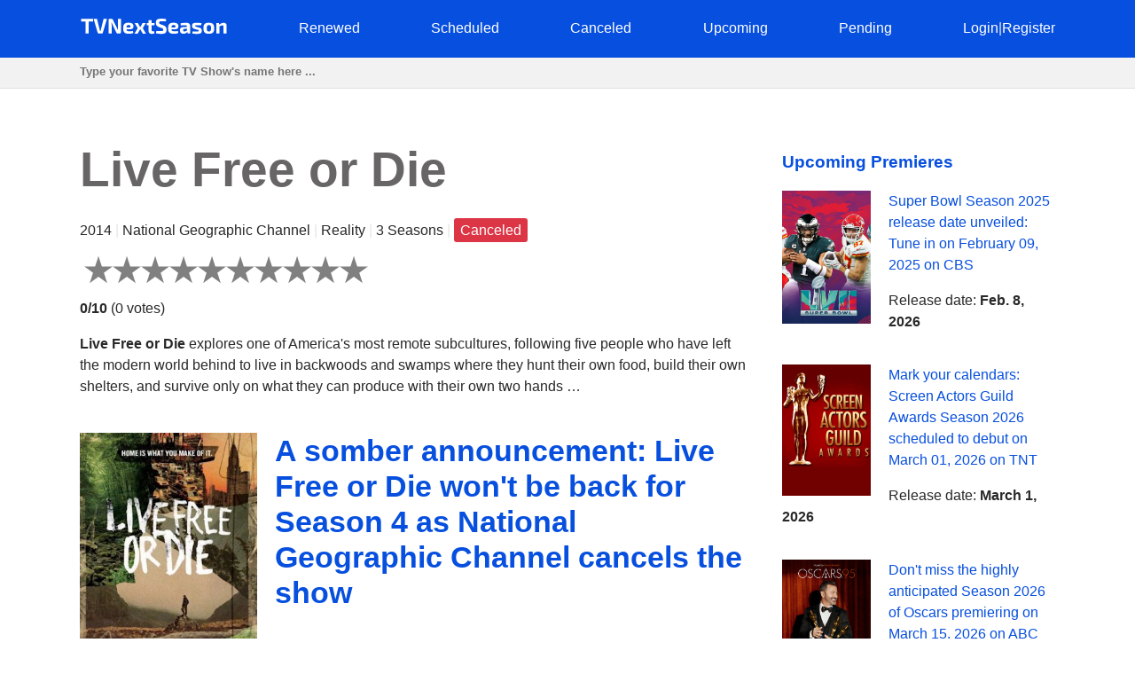

--- FILE ---
content_type: text/html; charset=utf-8
request_url: https://tvnextseason.com/show/3844-live-free-or-die/
body_size: 11011
content:
<!DOCTYPE html>
<html lang="en">
<head>
    <meta charset="utf-8">
<meta name="viewport" content="width=device-width, initial-scale=1, user-scalable=no" />
<meta name="google-site-verification" content="nxAqziVw-BVRmyI9SWkhzD69YczAKl1YWwOgbsXJp3A" />
<meta name="msvalidate.01" content="77C3933E8C16810318A9C5FCC4DC7299" />
<meta name="ahrefs-site-verification" content="f27ce59db2377e50a7f0665375af28cef44ae9a43b53b43f293e83e1acf1055d">
<link rel="canonical" href="https://tvnextseason.com/show/3844-live-free-or-die/">
<meta name="description" content="&lt;p&gt;When will Live Free or Die Season 4 be released? Will Live Free or Die return for Season 4 on National Geographic Channel?&lt;/p&gt;&lt;p&gt;Whether Live Free…">
<link rel="dns-prefetch" href="//pagead2.googlesyndication.com">
<link rel="preconnect" href="//pagead2.googlesyndication.com">
<link rel="dns-prefetch" href="//platform.twitter.com">
<link rel="dns-prefetch" href="//www.youtube.com">
<link rel="dns-prefetch" href="//s.ytimg.com">
<link rel="dns-prefetch" href="//tpc.googlesyndication.com">
<link rel="dns-prefetch" href="//googleads.g.doubleclick.net">
<link rel="dns-prefetch" href="//ajax.googleapis.com">
<link rel="dns-prefetch" href="//cdnjs.cloudflare.com">
<link rel="dns-prefetch" href="//gstatic.com">
<link rel="dns-prefetch" href="//fonts.gstatic.com">


    <title>A somber announcement: Live Free or Die won&#x27;t be back for Season 4 as National Geographic Channel cancels the show | TV Next Season</title>
    <style>body {margin: 0; padding: 0; color: #292929; font-family: Georgia,Helvetica,Arial,sans-serif; line-height: 1.5;}
aside {float: right; width: 28%}
main {float: left; width: 72%}
h1 {margin-top: 0; font-size: 34px; line-height: 40px;}
h1, h2, h3, h4 {color: #074fde; font-weight: 600;}
ul li {list-style-type: none;}
a {color: #074fde; text-decoration: none;}
nav ul {display: flex; flex-direction: row; justify-content: space-between;}
header, footer {background: #074fde; padding: 20px 0;}
header a, footer a {color: #fff;}
footer {margin-top: 100px;}
input[type="email"], input[type="password"], input[type="text"] {
  height: 35px;
  border: 1px solid #e1e1e1;
  padding: 0 15px;
  box-shadow: none;
  -webkit-box-shadow: none;
  -moz-box-shadow: none;
  outline: none;
  width: 100%;
  box-sizing: border-box;
}
iframe, canvas {
  z-index: 1 !important; 
  opacity: 1;
}
.top-navigation {z-index: 9999;}
.search {background: #f2f2f2; border-bottom: 1px solid #e1e1e1; height: 34px;}
.search-container {max-width: 1100px; margin: 0 auto;}
.search .search-field {border: 0; line-height: 2rem; height: 2rem; background: transparent; padding: 0;}
#search-results {
    position: absolute;
    left: 0;
    top: 100px;
    width: 100%;
    background-color: #fff;
    z-index: 999999999999;
    box-shadow: 0 2px 5px rgba(179,179,179,0.7);
}
/* Styles to dim background */
.overlay {
  position: fixed;
  top: 0;
  left: 0;
  width: 100%;
  height: 100%;
  background-color: rgba(0, 0, 0, 0.6);
  display: none; /* Изначально скрываем overlay */
  z-index: 9999999999
}

/* Styles for a pop-up div */

#loginPopup {
  display: none;
  position: fixed;
  top: 50%;
  left: 50%;
  transform: translate(-50%, -50%);
  min-height: 400px;
  min-width: 300px;
  background: #fff;
  border-radius: 10px;
  overflow: hidden;
  padding: 55px;
  overflow: hidden;
  z-index: 999999999999;
  backdrop-filter: blur(8px);
  margin: 0 auto;
}

/* Rating System */

.jq-ry-container{position:relative;padding:0 5px;line-height:0;display:block;cursor:pointer;-webkit-box-sizing:content-box;-moz-box-sizing:content-box;box-sizing:content-box;direction:ltr}.jq-ry-container[readonly=readonly]{cursor:default}.jq-ry-container>.jq-ry-group-wrapper{position:relative;width:100%}.jq-ry-container>.jq-ry-group-wrapper>.jq-ry-group{position:relative;line-height:0;z-index:10;white-space:nowrap}.jq-ry-container>.jq-ry-group-wrapper>.jq-ry-group>svg{display:inline-block}.jq-ry-container>.jq-ry-group-wrapper>.jq-ry-group.jq-ry-normal-group{width:100%}.jq-ry-container>.jq-ry-group-wrapper>.jq-ry-group.jq-ry-rated-group{width:0;z-index:11;position:absolute;top:0;left:0;overflow:hidden}

/* Rating System End */


fieldset {border: none; padding: 0;}
.py-3 {margin-left: 40px;}
.comments-block {border-top: 4px solid #292929;}
.card textarea {width: 80%; border: 1px solid #e1e1e1; height: 180px; padding: 15px; box-sizing: border-box;}
.form-group {margin-top: 20px;}
.card input.form-control {width: 200px;}
.socialaccount_providers {margin: 40px 0;}
.google {padding: 20px 50px; width: 100%; background: #BD2026; color: #fff; font-weight: bold; margin-top: 20px;}
.socialaccount_providers {padding: 0;}
.google-auto-placed {z-index: 1 !important;}
.small-notification {font-size: 10px;}
.track-show, .current-status {margin: 16px auto; text-align: center; background: #f2f2f2;
  padding: 40px; border-radius: 3px;}
.bottom-menu a {float: left; margin: 0 20px;}
.search-field:focus {outline: none;}
.search-field::placeholder {font-weight: bold;}
.single-search-result {margin-bottom: 10px;}
.single-search-result:last-child {margin-bottom: 0;}
.announcement {padding: 16px; border: 1px solid #cccccc; border-radius: 4px; box-shadow: 0 2px 5px rgba(179,179,179,0.7);}
.show-desc, .small-desc {padding-right: 40px;}
.fl {float: left;}
.fr {float: right;}
.clear {float: none; clear: both;}
.show-img {margin-right: 20px;}
.sh-img {width: 200px;}
.main-content  {max-width: 1100px; margin: 50px auto;}
.header-content {max-width: 1100px; margin: 0 auto; height: 25px;}
.related-tv-shows ul, .upcoming-premieres ul, .cat-content ul, nav ul {margin: 0; padding: 0;}
.related-tv-shows {padding-right: 40px;}
.one-related-show {text-align: center;}
.related-shows {display: grid; grid-template-columns: repeat(4, 1fr); grid-column-gap: 5px; grid-row-gap: 15px;}
.more-shows {text-align: center; border: none; color: #fff;}
.upcoming-premieres li {margin-bottom: 20px;}
.pagination {padding: 0; margin-top: 40px;}
.category-pagination li {float: left; margin-right: 5px; border: 2px solid #595dff; padding: 0 6px;}
.category-pagination a {text-decoration: none;}
.cat-header {color: #292929; padding-right: 40px;}
.active {background: #595dff; color: #fff;}
.active a {color: #fff}
.more-shows {background: #074fde; padding: 10px 20px; border-radius: 3px; width: 150px; margin: 0 auto; cursor: pointer;}
.more-shows a {color: #fff;}
.tr-btn {background: #074fde; padding: 20px 100px; border-radius: 3px; color: #fff; font-weight: bold; border: none; cursor: pointer; text-transform: uppercase;}
.tr-title {
  margin-bottom: 20px;
  padding: 10px;
  border-radius: 2px;
}
.tr-title h2 {color: #fff;}
.cat-content {padding-right: 40px;}
.cat-content h2 {padding-right: 40px;}
.cat-content li {border-bottom: 1px solid #f1f2f3; padding-bottom: 30px;}
.footer-content {text-align: center; color: #fff; margin: 0 auto;}
.menu-btn{display: none; cursor: pointer;}
.top-cat-ad {margin-right: 400px;}
.show-name {font-size: 55px; font-weight: bold; color: #676565;}
.slash {color: #e6e6e6;}
.primary-header {margin-bottom: 40px; padding-right: 40px;}
.top-status {width: 200px; padding: 16px 0; text-align: center; color: #fff; font-weight: bold; margin: 0 0 40px 0;} 
.s-pending {background: #007bff;}
.s-canceled {background: #dc3545;}
.s-renewed {background: #28a745;}
.s-scheduled {background: #ffc107;}
.s-upcoming {background: #6c757d;}
.show-brief-info, .prev-next, .show-genres, .show-comments {padding-right: 40px;}
.small-status {padding: 5px 7px; border-radius: 3px; color: white;}
@media (max-width: 1160px) {
  aside, main {float: none; width: 100%;}
  nav ul {display: block; flex-direction: column; position: relative;}
  nav {height: auto; position: relative;}
  .fl {float: none;}
  .fr {float: none;}
  .single-search-result .fl {float: left;}
  .single-search-result .show-img {margin-right: 20px;}
  .main-content {padding: 0 20px;}
  .upcoming-premieres ul {display: grid; grid-template-columns: repeat(2, 1fr)}
  .single-upc-premiere {text-align: center;}
  .show-desc, .small-desc, .related-tv-shows, .cat-content h2, .show-brief-info {padding-right: 0;}
  .show-img {margin-right: 0; text-align: center;}
  .show-header {margin-top: 20px;}
  .sh-img {width: 320px;}
  .logo {text-align: center;}
  .top-menu-item {display: none; background: #074fde; border-bottom: 1px solid #fff; padding: 5px 7px;}
  .top-menu-item a {cursor: pointer;}
  .menu-btn {display: block; z-index: 99999; position: absolute; margin-left: 20px;}
  .sh {margin-top: 18px; border-top: 1px solid #fff;}
  .top-cat-ad {margin-right: 0;} 
  .single-search-result {padding-left: 16px;}
  .card textarea, .form-control {width: 100%;}
  .search .search-field {padding-left: 20px;}
}

@media (max-width: 860px) {
  .show-name {font-size: 35px;}
  .primary-header {padding-right: 0;}
  .related-shows {grid-template-columns: repeat(2, 1fr); grid-column-gap: 5px; grid-row-gap: 15px;}
}</style>
    <script data-ad-client="ca-pub-8220030455995098" async src="https://pagead2.googlesyndication.com/pagead/js/adsbygoogle.js"></script>
      
</head>
<body>
    <div class="overlay" id="overlay"></div>
    <div id="loginPopup" style="display: none;"></div>
    <header>
        <div class="header-content"><a class="menu-btn" role="button">menu</a>
<nav class="top-navigation">
    <ul>
        <li class="logo"><a role="home" href="/"><svg height="20px" viewBox="0 0 167 20" enable-background="new 0 0 167 20" xml:space="preserve">
            <g>
                <path fill="#FFFFFF" d="M15,4.2H10v13.6H6.4V4.2H1.4v-3H15V4.2z"></path>
                <path fill="#FFFFFF" d="M26,16.8c-0.1,0.6-0.6,1-1.3,1h-3.3c-0.6,0-1.2-0.4-1.3-1L15.6,1.3h3.8l3,12c0.1,0.6,0.3,1.2,0.4,1.8h0.6
                    c0.1-0.6,0.3-1.2,0.4-1.8l3-12h3.8L26,16.8z"></path>
                <path fill="#FFFFFF" d="M46.3,16.5c0,0.9-0.4,1.3-1.3,1.3h-2.3c-0.8,0-1.1-0.4-1.5-1.1L37,7.9c-0.3-0.7-0.8-1.8-1-2.6h-0.3
                    c0.1,0.9,0.2,1.8,0.2,2.6v9.8h-3.5V2.6c0-0.9,0.5-1.3,1.3-1.3h2.2c0.8,0,1.1,0.4,1.5,1.1l4.2,8.6c0.4,0.7,0.8,1.7,1.2,2.7H43
                    c-0.1-0.9-0.1-1.8-0.1-2.8V1.3h3.5V16.5z"></path>
                <path fill="#FFFFFF" d="M60,15l0.3,2.2c-1.4,0.7-3.5,0.9-5.2,0.9c-4.5,0-6.2-1.8-6.2-6.2c0-4.7,1.7-6.3,6-6.3c4,0,5.6,1.4,5.6,4.1
                    c0,2.2-1,3.3-3.6,3.3h-4.3c0.2,1.8,1,2.2,2.8,2.2C56.6,15.3,58.4,15.2,60,15z M52.7,11H56c1,0,1.1-0.6,1.1-1.2c0-1.1-0.5-1.5-2-1.5
                    C53.3,8.2,52.8,8.7,52.7,11z"></path>
                <path fill="#FFFFFF" d="M68.2,12.9h-0.1l-2.8,5h-3.6l3.6-6.1L61.9,6h3.6l2.5,4.6h0.2L70.8,6h3.6l-3.4,5.8l3.6,6.1h-3.6L68.2,12.9z"></path>
                <path fill="#FFFFFF" d="M81,8.4V14c0,0.9,0.3,1.2,1.3,1.2h1.5l0.4,2.5c-0.9,0.3-2.5,0.5-3.3,0.5c-2.1,0-3.4-1.2-3.4-3.4V8.4h-2.1
                    V6.1L77.5,6V2.7H81V6h3.3v2.4H81z"></path>
                <path fill="#FFFFFF" d="M97.3,1.6l-0.2,2.5c-1.4,0-3.4-0.1-5.2-0.1c-1.8,0-2.4,0.1-2.4,1.5c0,1.2,0.5,1.5,1.7,1.9l3.1,1.1
                    c2.6,0.9,3.5,2.4,3.5,4.9c0,3.8-1.6,4.8-6.1,4.8c-1.1,0-3.1-0.1-5.7-0.6l0.2-2.6c3.1,0.1,4.4,0.1,5.5,0.1c1.9,0,2.4-0.3,2.4-1.6
                    c0-1.2-0.5-1.5-1.6-1.8l-3.3-1.2c-2.5-0.9-3.4-2.4-3.4-4.8c0-3.8,1.8-4.6,6-4.6C93.5,1,95.5,1.1,97.3,1.6z"></path>
                <path fill="#FFFFFF" d="M110.7,15l0.3,2.2c-1.4,0.7-3.5,0.9-5.2,0.9c-4.5,0-6.2-1.8-6.2-6.2c0-4.7,1.7-6.3,6-6.3
                    c4,0,5.6,1.4,5.6,4.1c0,2.2-1,3.3-3.6,3.3h-4.3c0.2,1.8,1,2.2,2.8,2.2C107.4,15.3,109.1,15.2,110.7,15z M103.4,11h3.4
                    c1,0,1.1-0.6,1.1-1.2c0-1.1-0.5-1.5-2-1.5C104.1,8.2,103.5,8.7,103.4,11z"></path>
                <path fill="#FFFFFF" d="M124.5,10v7.8h-2.8l-0.4-1.8c-0.8,1-2.3,2.1-4.4,2.1c-2.2,0-3.9-1.2-3.9-3.4v-1.2c0-1.9,1.4-3,3.6-3h4.2V10
                    c0-1.2-0.4-1.5-1.9-1.5c-1.1,0-3.1,0.1-5,0.2l-0.3-2.4c1.7-0.3,4.5-0.6,6.2-0.6C122.9,5.7,124.5,6.7,124.5,10z M118,15.5
                    c0.8,0,1.9-0.4,3-1.2v-1.7h-3.2c-0.9,0-1.2,0.5-1.2,1.1v0.5C116.6,15.1,117,15.5,118,15.5z"></path>
                <path fill="#FFFFFF" d="M137.2,6.1L137,8.4c-1.5,0-3.1,0-4.6,0c-1.8,0-2.3,0-2.3,0.8c0,0.7,0.4,0.7,1.6,1.1l3,0.8
                    c2,0.6,2.9,1.4,2.9,3.5c0,2.9-1.6,3.6-5.4,3.6c-0.9,0-3,0-5.3-0.4l0.2-2.3c0.9,0,2.5,0,4.1,0c2.4,0,3-0.1,3-0.9
                    c0-0.7-0.5-0.8-1.7-1.1l-3-0.8c-2.3-0.6-2.9-1.7-2.9-3.6c0-2.5,1.3-3.4,5-3.4C133.5,5.7,135.8,5.9,137.2,6.1z"></path>
                <path fill="#FFFFFF" d="M151.6,11.9c0,4.5-1.7,6.2-6.1,6.2c-4.4,0-6.1-1.7-6.1-6.2c0-4.6,1.7-6.3,6.1-6.3
                    C149.9,5.7,151.6,7.4,151.6,11.9z M143.2,11.9c0,2.8,0.5,3.6,2.4,3.6c1.8,0,2.4-0.7,2.4-3.6c0-2.9-0.5-3.6-2.4-3.6
                    C143.7,8.3,143.2,9,143.2,11.9z"></path>
                <path fill="#FFFFFF" d="M165.5,8.9v8.9H162v-7.8c0-1.1-0.3-1.4-1.2-1.4c-1,0-1.9,0.4-3.3,1.1l0,8.1H154V6h2.9l0.3,1.8
                    c1.6-1.3,3.4-2.1,5.1-2.1C164.4,5.7,165.5,6.8,165.5,8.9z"></path>
            </g>
            </svg></a></li>
            
        <li class="top-menu-item"><a href="/status/renewed/">Renewed</a></li>
        <li class="top-menu-item"><a href="/status/scheduled/">Scheduled</a></li>
        <li class="top-menu-item"><a href="/status/canceled/">Canceled</a></li>
        <li class="top-menu-item"><a href="/status/upcoming/">Upcoming</a></li>
        <li class="top-menu-item"><a href="/status/pending/">Pending</a></li>
        
        
        <li class="top-menu-item"><a style="cursor: pointer;" role="button" id="loginButton">Login</a><span class="slash">|</span><a style="cursor: pointer;" role="button" id="registerButton">Register</a></li>
        
    </ul>
</nav></div>
    </header>
    <section class="search">
        <div class="search-container">
        <input class="search-field" type="text" id="search-input" placeholder="Type your favorite TV Show's name here ...">
        </div>
    </section>
    <div id="search-results">
        <div class="zero"></div>
    </div>
    <div class="main-content">
        <main>
<section class="primary-header">
    <div class="show-name">Live Free or Die</div>
    <p>2014 <span class="slash">|</span> National Geographic Channel <span class="slash">|</span> Reality <span class="slash">|</span>
        
            3 Seasons
         <span class="slash">|</span> <span class="small-status s-canceled">Canceled</span>
    </p>
    <form method="post">
        <input type="hidden" name="csrfmiddlewaretoken" value="rrpa7I1swP14QmMgMWL6xtDBvmk25WCI3uMCUuWafnN9wcsHZh9gtwCzNU6G5s2K">
        
        <div id="show-rating" class="ratingButton" data-show-id="3844" data-rating="0"></div>
        
        <p><b id="show-rating-text">0/10</b> (<span id="show-total-votes">0</span> <span id="show-votes-text">votes</span>)</p>
    </form>
    <p><p><b>Live Free or Die</b> explores one of America's most remote subcultures, following five people who have left the modern world behind to live in backwoods and swamps where they hunt their own food, build their own shelters, and survive only on what they can produce with their own two hands …</p>
</section>
<!-- Article -->
<article class="show-desc">
<!-- Image -->
<div class="fl show-img">
    <img class="sh-img" src="/img/Live-Free-or-Die.jpg" alt="Live Free or Die">
</div>
<!-- Image End -->
<div>
<h1 class="show-header">A somber announcement: Live Free or Die won&#x27;t be back for Season 4 as National Geographic Channel cancels the show</h1>
</div>

<div class="clear"></div>
<!-- Description | Main content -->
<!-- Top Ad -->
<div class="top-article-ad"><script async src="https://pagead2.googlesyndication.com/pagead/js/adsbygoogle.js"></script>
<!-- TVNS Top Article Ad -->
<ins class="adsbygoogle"
     style="display:block"
     data-ad-client="ca-pub-8220030455995098"
     data-ad-slot="1192578159"
     data-ad-format="auto"
     data-full-width-responsive="true"></ins>
<script>
     (adsbygoogle = window.adsbygoogle || []).push({});
</script></div>
<!-- Top Ad End -->

<div class="current-status">
    <div class="tr-title s-canceled">
        <h2>
        <em>Live Free or Die</em> 
    Season 4
     Status: <b>Canceled</b></h2></div>
    <h3>
        Live Free or Die Season 3 Release Date: <em>July 25, 2016</em> 
        </h3>
</div>

<p>When will Live Free or Die Season 4 be released? Will Live Free or Die return for Season 4 on National Geographic Channel?</p><p>Whether Live Free or Die is renewed for another season or canceled? Get acquainted with the latest reliable news regarding the upcoming season of Live Free or Die on National Geographic Channel. Track the renewal/cancellation status of Live Free or Die.</p><p>Live Free or Die kicked off on September 30, 2014 on National Geographic Channel. Live Free or Die is a 60-minute Reality drama/action/adventure television series, which is currently in its 3rd season. Live Free or Die airs by Tuesdays at 22:00 on National Geographic Channel.</p><p>Unfortunately, National Geographic Channel decided not to pick up Live Free or Die for Season 4. Live Free or Die is canceled and will not return for another round on National Geographic Channel. If the show's status changes and National Geographic Channel decides to revive Live Free or Die for another round, we will update this page. We regret to report the bad news. Stay tuned for updates. We will inform you if something has changed.</p>



<!-- Description | Main content End -->

<!-- Track Show -->


<div class="track-show">
    <div class="tr-title s-canceled">Track <em><b>Live Free or Die</b></em> status changing to learn when it's renewed, canceled or scheduled</div>
    <button id="trackButton" class="tr-btn">Track</button>
    
</div>


<!-- End Track Show -->

<!-- Bottom Ad -->
<div class="bottom-article-ad"><script async src="https://pagead2.googlesyndication.com/pagead/js/adsbygoogle.js"></script>
<!-- TVNS Bottom Article Ad -->
<ins class="adsbygoogle"
     style="display:block"
     data-ad-client="ca-pub-8220030455995098"
     data-ad-slot="7494741552"
     data-ad-format="auto"
     data-full-width-responsive="true"></ins>
<script>
     (adsbygoogle = window.adsbygoogle || []).push({});
</script></div>
<!-- Bottom Ad End -->
</article>
<!-- Article End -->

<!-- Show's brief info -->
<div class="show-brief-info">
<p>Show Name: <b>Live Free or Die</b></p>
<p>Premiere date: <b>Sept. 30, 2014</b></p>

    <p>Show Network: <b><a href="/network/national-geographic-channel/">National Geographic Channel</a></b></p>  

</div>

    <p>Show Type: <b><a href="/type/reality/">Reality</a></b></p>



    <p>Show country: <b><a href="/country/united-states/">United States</a></b></p>


<section class="prev-next">

<p><b>Previous Show:</b> <a href="/show/3843-building-wild/">The final chapter: National Geographic Channel officially cancels Building Wild, no Season 3</a></p>


<p><b>Next Show:</b> <a href="/show/3845-mygrations/">A heartbreaking decision: National Geographic Channel terminates Mygrations, no Season 2</a></p>

</section>
<section class="show-genres">

<p><b>Show Genres: </b>
    
        <a href="/genre/drama/">drama</a>, 
    
        <a href="/genre/action/">action</a>, 
    
        <a href="/genre/adventure/">adventure</a>
    
</p>

</section>
<!-- Show's brief info End -->

<!-- Comments Block -->
<section class="show-comments">
<div class="comments-block">




</div>
</section>
<!-- Comments Block End -->

<!-- Related shows by Network and Genre -->
<section class="related-tv-shows related-by-network">

    <h3>Related shows by network <em>National Geographic Channel</em></h3>
    <ul class="related-shows">
    
        <li class="one-related-show">
            <a href="/show/25338-ancient-builders/"><img width="150" src="[data-uri]" data-src="/img/74486-ancient-builders.jpg" alt="Ancient Builders" loading="lazy"></a>
            <p><a href="/show/25338-ancient-builders/">Seeking Answers: Will Ancient Builders Return for Season 2 on National Geographic Channel?</a></p>
        </li>
    
        <li class="one-related-show">
            <a href="/show/25021-queens/"><img width="150" src="[data-uri]" data-src="/img/empty-image.jpg" alt="Queens" loading="lazy"></a>
            <p><a href="/show/25021-queens/">Queens Season 2 on National Geographic Channel: Cracking the Renewal Mystery</a></p>
        </li>
    
        <li class="one-related-show">
            <a href="/show/24908-the-happenings/"><img width="150" src="[data-uri]" data-src="/img/3789-the-happenings.jpg" alt="The Happenings" loading="lazy"></a>
            <p><a href="/show/24908-the-happenings/">A heavy blow: The Happenings won&#x27;t return for Season 2 as National Geographic Channel makes the difficult decision to cancel</a></p>
        </li>
    
        <li class="one-related-show">
            <a href="/show/24402-border-protection-spain/"><img width="150" src="[data-uri]" data-src="/img/71923-border-protection-spain.jpg" alt="Border Protection Spain" loading="lazy"></a>
            <p><a href="/show/24402-border-protection-spain/">Awaiting the Green Light: Will Border Protection Spain Illuminate our Screens for Season 3 on National Geographic Channel?</a></p>
        </li>
    
        <li class="one-related-show">
            <a href="/show/24388-lawless-island/"><img width="150" src="[data-uri]" data-src="/img/10961-lawless-island.jpg" alt="Lawless Island" loading="lazy"></a>
            <p><a href="/show/24388-lawless-island/">Beyond the Horizon: Lawless Island Season 7 on National Geographic Channel</a></p>
        </li>
    
        <li class="one-related-show">
            <a href="/show/24135-lost-treasures-of-rome/"><img width="150" src="[data-uri]" data-src="/img/62316-lost-treasures-of-rome.jpg" alt="Lost Treasures of Rome" loading="lazy"></a>
            <p><a href="/show/24135-lost-treasures-of-rome/">Awaiting Confirmation: Is Lost Treasures of Rome Season 2 a Go on National Geographic Channel?</a></p>
        </li>
    
    </ul>
    <div class="more-shows"><a href="/network/national-geographic-channel/">More on National Geographic Channel</a></div>

</section>
<section class="related-tv-shows related-by-genre">

    <h3>Related shows in genre: <em>drama</em></h3>
    <ul class="related-shows">
        
            <li class="one-related-show">
                <a href="/show/27370-an%C3%ADk%C3%BAl%C3%A1p%C3%B3-rise-of-the-spectre/"><img width="150" src="[data-uri]" data-src="/img/74916-aníkúlápó-rise-of-the-spectre.jpg" alt="Aníkúlápó: Rise of the Spectre" loading="lazy"></a>
                <p><a href="/show/27370-an%C3%ADk%C3%BAl%C3%A1p%C3%B3-rise-of-the-spectre/">Aníkúlápó: Rise of the Spectre Season 2 on Netflix: A Rollercoaster of Speculation</a></p>
            </li>
        
            <li class="one-related-show">
                <a href="/show/27367-miles-from-nowhere/"><img width="150" src="[data-uri]" data-src="/img/75375-miles-from-nowhere.jpg" alt="Miles from Nowhere" loading="lazy"></a>
                <p><a href="/show/27367-miles-from-nowhere/">Miles from Nowhere Season 2 on Sky Go: Will the Journey Continue?</a></p>
            </li>
        
            <li class="one-related-show">
                <a href="/show/27360-bloggerne/"><img width="150" src="[data-uri]" data-src="/img/42389-bloggerne.jpg" alt="Bloggerne" loading="lazy"></a>
                <p><a href="/show/27360-bloggerne/">Is Bloggerne Season 21 on TV 2 Play Worth the Wait?</a></p>
            </li>
        
            <li class="one-related-show">
                <a href="/show/27354-destination-heaven/"><img width="150" src="[data-uri]" data-src="/img/76509-destination-heaven.jpg" alt="Destination Heaven" loading="lazy"></a>
                <p><a href="/show/27354-destination-heaven/">Destination Heaven Season 2 on Great American Pure Flix: Cracking the Renewal Mystery</a></p>
            </li>
        
            <li class="one-related-show">
                <a href="/show/27351-the-seed/"><img width="150" src="[data-uri]" data-src="/img/74972-the-seed.jpg" alt="The Seed" loading="lazy"></a>
                <p><a href="/show/27351-the-seed/">The Seed Season 2 on NRK TV: Unlocking the Future</a></p>
            </li>
        
            <li class="one-related-show">
                <a href="/show/27344-arjen/"><img width="150" src="[data-uri]" data-src="/img/76408-arjen.jpg" alt="Arjen" loading="lazy"></a>
                <p><a href="/show/27344-arjen/">On the Edge: Arjen Season 2 on GAIN: Destiny Awaits</a></p>
            </li>
        
    </ul>
    <div class="more-shows"><a href="/genre/drama/">More shows in drama</a></div>

    <h3>Related shows in genre: <em>action</em></h3>
    <ul class="related-shows">
        
            <li class="one-related-show">
                <a href="/show/27388-cicatriz/"><img width="150" src="[data-uri]" data-src="/img/79098-cicatriz.jpg" alt="Cicatriz" loading="lazy"></a>
                <p><a href="/show/27388-cicatriz/">Cicatriz Season 2 on La 1: Renewal Riddles Unsolved</a></p>
            </li>
        
            <li class="one-related-show">
                <a href="/show/27344-arjen/"><img width="150" src="[data-uri]" data-src="/img/76408-arjen.jpg" alt="Arjen" loading="lazy"></a>
                <p><a href="/show/27344-arjen/">On the Edge: Arjen Season 2 on GAIN: Destiny Awaits</a></p>
            </li>
        
            <li class="one-related-show">
                <a href="/show/27271-the-hungry-games-alaskas-big-bear-challenge/"><img width="150" src="[data-uri]" data-src="/img/78046-the-hungry-games-alaskas-big-bear-challenge.jpg" alt="The Hungry Games: Alaska&#x27;s Big Bear Challenge" loading="lazy"></a>
                <p><a href="/show/27271-the-hungry-games-alaskas-big-bear-challenge/">Uncertain Times Ahead: The Hungry Games: Alaska&#x27;s Big Bear Challenge Season 2 Renewal Status on Peacock</a></p>
            </li>
        
            <li class="one-related-show">
                <a href="/show/27184-americas-backyard-gold/"><img width="150" src="[data-uri]" data-src="/img/75054-americas-backyard-gold.jpg" alt="America&#x27;s Backyard Gold" loading="lazy"></a>
                <p><a href="/show/27184-americas-backyard-gold/">On the Edge: America&#x27;s Backyard Gold Season 2 on Discovery: Destiny Awaits</a></p>
            </li>
        
            <li class="one-related-show">
                <a href="/show/27174-uonderbois-il-tesoro-segreto-di-napoli/"><img width="150" src="[data-uri]" data-src="/img/81334-uonderbois-il-tesoro-segreto-di-napoli.jpg" alt="Uonderbois: Il Tesoro Segreto di Napoli" loading="lazy"></a>
                <p><a href="/show/27174-uonderbois-il-tesoro-segreto-di-napoli/">On the Edge: Uonderbois: Il Tesoro Segreto di Napoli Season 2 on Disney+: Destiny Awaits</a></p>
            </li>
        
            <li class="one-related-show">
                <a href="/show/27138-en-fin/"><img width="150" src="[data-uri]" data-src="/img/79358-en-fin.jpg" alt="En Fin" loading="lazy"></a>
                <p><a href="/show/27138-en-fin/">Will the Story Continue? En Fin Season 2 on Prime Video in Question</a></p>
            </li>
        
    </ul>
    <div class="more-shows"><a href="/genre/action/">More shows in action</a></div>

    <h3>Related shows in genre: <em>adventure</em></h3>
    <ul class="related-shows">
        
            <li class="one-related-show">
                <a href="/show/27352-anton-and-giovannis-adventures-in-spain/"><img width="150" src="[data-uri]" data-src="/img/75370-anton-and-giovannis-adventures-in-spain.jpg" alt="Anton &amp; Giovanni&#x27;s Adventures in Spain" loading="lazy"></a>
                <p><a href="/show/27352-anton-and-giovannis-adventures-in-spain/">The Saga Continues? Anton &amp; Giovanni&#x27;s Adventures in Spain Season 2 on BBC iPlayer</a></p>
            </li>
        
            <li class="one-related-show">
                <a href="/show/27328-mermaid-magic/"><img width="150" src="[data-uri]" data-src="/img/79095-mermaid-magic.jpg" alt="Mermaid Magic" loading="lazy"></a>
                <p><a href="/show/27328-mermaid-magic/">Mermaid Magic Season 2 on Netflix: Will it be Unveiled?</a></p>
            </li>
        
            <li class="one-related-show">
                <a href="/show/27301-the-strange-chores/"><img width="150" src="[data-uri]" data-src="/img/44862-the-strange-chores.jpg" alt="The Strange Chores" loading="lazy"></a>
                <p><a href="/show/27301-the-strange-chores/">Anticipation Builds: Will The Strange Chores Return for Season 4 on ABC iView?</a></p>
            </li>
        
            <li class="one-related-show">
                <a href="/show/27276-bad-dinosaurs/"><img width="150" src="[data-uri]" data-src="/img/75358-bad-dinosaurs.jpg" alt="Bad Dinosaurs" loading="lazy"></a>
                <p><a href="/show/27276-bad-dinosaurs/">Bad Dinosaurs faces cancellation: Netflix announces no Season 2</a></p>
            </li>
        
            <li class="one-related-show">
                <a href="/show/27255-snakes-and-ladders/"><img width="150" src="[data-uri]" data-src="/img/75468-snakes-and-ladders.jpg" alt="Snakes &amp; Ladders" loading="lazy"></a>
                <p><a href="/show/27255-snakes-and-ladders/">Snakes &amp; Ladders Season 2 on Prime Video: Renewal Riddles Unsolved</a></p>
            </li>
        
            <li class="one-related-show">
                <a href="/show/27184-americas-backyard-gold/"><img width="150" src="[data-uri]" data-src="/img/75054-americas-backyard-gold.jpg" alt="America&#x27;s Backyard Gold" loading="lazy"></a>
                <p><a href="/show/27184-americas-backyard-gold/">On the Edge: America&#x27;s Backyard Gold Season 2 on Discovery: Destiny Awaits</a></p>
            </li>
        
    </ul>
    <div class="more-shows"><a href="/genre/adventure/">More shows in adventure</a></div>

</section>
<!-- Related shows by Network and Genre End -->
</main>
        <aside>
<section class="upcoming-premieres">
<h3>Upcoming Premieres</h3>
    <ul>
        <li class="single-upc-premiere">
            <img width="100" class="fl show-img" src="[data-uri]" data-src="/img/6011-super-bowl.jpg" alt="Super Bowl" loading="lazy">
            <p><a href="/show/14357-super-bowl/">Super Bowl Season 2025 release date unveiled: Tune in on February 09, 2025 on CBS</a></p>
            <p>Release date: <b>Feb. 8, 2026</b></p>
            <div class="clear"></div>
        </li>
        <li class="single-upc-premiere">
            <img width="100" class="fl show-img" src="[data-uri]" data-src="/img/Screen-Actors-Guild-Awards.jpg" alt="Screen Actors Guild Awards" loading="lazy">
            <p><a href="/show/4765-screen-actors-guild-awards/">Mark your calendars: Screen Actors Guild Awards Season 2026 scheduled to debut on March 01, 2026 on TNT</a></p>
            <p>Release date: <b>March 1, 2026</b></p>
            <div class="clear"></div>
        </li>
        <li class="single-upc-premiere">
            <img width="100" class="fl show-img" src="[data-uri]" data-src="/img/6756-oscars.jpg" alt="Oscars" loading="lazy">
            <p><a href="/show/14101-oscars/">Don&#x27;t miss the highly anticipated Season 2026 of Oscars premiering on March 15, 2026 on ABC</a></p>
            <p>Release date: <b>March 15, 2026</b></p>
            <div class="clear"></div>
        </li>
    </ul>
    <a href="/status/scheduled/">All Scheduled TV Shows</a>
</section>
</aside>
        <div class="clear"></div>
    </div>
    <footer><div class="footer-content"><p>Copyright &copy; TV Next Season LLC 2026 | 
  <a href="/syspage/1/about/">About</a>
  |

  <a href="/syspage/2/privacy-policy/">Privacy Policy</a>
  |

  <a href="/syspage/3/terms-of-use/">Terms of Use</a>
  
</p>
<script>
    function init() {
    var imgDefer = document.getElementsByTagName('img');
    for (var i=0; i<imgDefer.length; i++) {
    if(imgDefer[i].getAttribute('data-src')) {
    imgDefer[i].setAttribute('src',imgDefer[i].getAttribute('data-src'));
    } } }
    window.onload = init;
  </script>
  <script src="https://ajax.googleapis.com/ajax/libs/jquery/3.4.1/jquery.min.js"></script>
  <script src="https://cdnjs.cloudflare.com/ajax/libs/rateYo/2.3.2/jquery.rateyo.min.js"></script>
  <script>
    $(document).ready(function() {
      var showRating = $("#show-rating").data("rating");
      $("#show-rating").rateYo({
        rating: showRating,
        readOnly: false,
        fullStar: true,
        numStars: 10, 
        maxValue: 10,
        onSet: function(rating, rateYoInstance) {
          rateShow(rating);
        }
      });
    
      function rateShow(rating) {
        console.log("New rating:", rating); // Добавлено для отладки
    
        var showId = $("#show-rating").data("show-id");
        console.log("Show ID:", showId); // Добавлено для отладки
    
        var csrfToken = $('#csrf-form input[name=csrfmiddlewaretoken]').val();
        $.ajax({
          url: "/rate/" + showId + "/",
          type: "POST",
          data: { rating: rating },
          dataType: "json",
          headers: {
            'X-CSRFToken': csrfToken
          },
          success: function(response) {
            if (response.new_rating) {
              // Обновляем отображение рейтинга
              $("#show-rating").rateYo("option", "rating", response.new_rating);
              $("#show-rating-text").text(parseFloat(response.new_rating).toFixed(1) + "/10");
    
              // Обновляем количество голосов и соответствующее слово
              $("#show-total-votes").text(response.total_ratings);
              $("#show-votes-text").text(response.total_ratings === 1 ? "vote" : "votes");
              console.log("Updated rating:", response.new_rating); // Добавлено для отладки
              console.log("Total ratings:", response.total_ratings); // Добавлено для отладки
            }
          },
          error: function(error) {
            console.log("Error:", error);
          }
        });
      }
    });
    
    </script>
  <script>
    $(document).ready(function() {
        $('#search-input').on('input', function() {
            var query = $(this).val();
            console.log('Query:', query);  // Debugging: Check the value of query
            if (query && query.length >= 3) {
                $.ajax({
                    type: 'GET',
                    url: '/search/',
                    data: {query: query},
                    success: function(data) {
                        var resultsDiv = $('#search-results');
                        resultsDiv.empty();
                        $.each(data, function(index, show) {
                          var url = '/show/' + show.id + '-' + show.slug + '/';
                          var result = $('<div>').addClass('single-search-result');
                          var image = $('<img>').addClass('fl show-img').attr('src', '/img/' + show.img).attr('width', '50');
                          var contentDiv = $('<div>').addClass('single-search-content');
                          var link = $('<a>').attr('href', url).text(show.name);
                          var status = $('<p>').text(show.status);
                          var zeroDiv = $('<div>').addClass('zero');
                          var imageLink = $('<a>').attr('href', url).append(image);
                          contentDiv.append(link, status);
                          result.append(imageLink, contentDiv, zeroDiv);
                          resultsDiv.append(result);                       
                        });
                    }
                });
            } else {
                $('#search-results').empty();  // Clear the results if query length is less than 3
            }
        });
    });
</script>
<!-- Track logic -->

<script>
  // static/js/scripts.js
  
  $(document).ready(function() {
    // Функция обработки нажатия на кнопку Track/Untrack
    $('.subscription-button').click(function() {
      var button = $(this);
      var showId = button.data('show-id');
      var isSubscribed = button.data('subscribed');
  
      // Получаем CSRF-токен из формы csrf-form
      var csrftoken = $('#csrf-form input[name=csrfmiddlewaretoken]').val();
  
      // Отправляем AJAX-запрос на сервер для изменения статуса подписки
      $.ajax({
        type: 'POST',
        url: '/toggle-subscription/', // Замените на ваш URL-путь для обработки запроса
        data: {
          show_id: showId,
          is_subscribed: isSubscribed
        },
        headers: {
          'X-CSRFToken': csrftoken // Отправляем CSRF-токен в заголовке запроса
        },
        dataType: 'json',
        success: function(response) {
          // Если запрос успешен, обновляем статус подписки и текст на кнопке
          if (response.is_subscribed) {
            button.text('Untrack');
          } else {
            button.text('Track');
          }
          button.data('subscribed', response.is_subscribed);
  
          // Добавим вывод в консоль для проверки
          console.log('Subscription status updated:', response.is_subscribed);
        },
        error: function(error) {
          console.log('Error:', error);
        }
      });
    });
  });
  
  </script>
  
  <!-- End Track logic -->
<script>
jQuery(document).ready(function($) {
  $('.menu-btn').click(function(event) {
    $('.top-menu-item').toggle();
    console.log('ok');
  });
});
</script>
<script>
  $(document).ready(function() {
    var announcementDiv = $('.announcement');
    var closeLink = $('#close-link');

    closeLink.on('click', function(e) {
      e.preventDefault();
      announcementDiv.hide();
      localStorage.setItem('announcementClosed', 'true');
    });

    // Check if the announcement should be hidden based on the stored value
    if (localStorage.getItem('announcementClosed') === 'true') {
      announcementDiv.hide();
    }
  });
</script>
<script>

  $(document).ready(function() {

    $("#loginButton").click(function(e) {
      e.preventDefault();
      openLoginPopup();
    });
  

    $("#registerButton").click(function(e) {
      e.preventDefault();
      openSignupPopup();
    });

    $("#trackButton").click(function(e) {
      e.preventDefault();
      openSignupPopup();
    });
  
    $(".ratingButton").click(function(e) {
      e.preventDefault();
      openSignupPopup();
    });

    $("#overlay").click(function() {
      closePopup();
    });
  

    function openLoginPopup() {
      $.ajax({
        type: "GET",
        url: "/accounts/login/",
        success: function(response) {
          console.log(response);
          showPopup(response.html);
        },
        error: function(xhr, ajaxOptions, thrownError) {
          console.log("Error: " + xhr.status + " " + thrownError);
        },
      });
    }
  
    function openSignupPopup() {
      $.ajax({
        type: "GET",
        url: "/accounts/signup/",
        success: function(response) {
          console.log(response);
          showPopup(response.html);
        },
        error: function(xhr, ajaxOptions, thrownError) {
          console.log("Error: " + xhr.status + " " + thrownError);
        },
      });
    }
  
    function showPopup(content) {
      $("#loginPopup").html(content);
      $("#overlay").fadeIn();
      $("#loginPopup").fadeIn();
    }
  
    function closePopup() {
      $("#overlay").fadeOut();
      $("#loginPopup").fadeOut();
    }
  });

</script> 
</div></footer>
<script defer src="https://static.cloudflareinsights.com/beacon.min.js/vcd15cbe7772f49c399c6a5babf22c1241717689176015" integrity="sha512-ZpsOmlRQV6y907TI0dKBHq9Md29nnaEIPlkf84rnaERnq6zvWvPUqr2ft8M1aS28oN72PdrCzSjY4U6VaAw1EQ==" data-cf-beacon='{"version":"2024.11.0","token":"565bd38dac904d59bdd168f75a2c3eee","r":1,"server_timing":{"name":{"cfCacheStatus":true,"cfEdge":true,"cfExtPri":true,"cfL4":true,"cfOrigin":true,"cfSpeedBrain":true},"location_startswith":null}}' crossorigin="anonymous"></script>
</body>
</html>

--- FILE ---
content_type: text/html; charset=utf-8
request_url: https://www.google.com/recaptcha/api2/aframe
body_size: 266
content:
<!DOCTYPE HTML><html><head><meta http-equiv="content-type" content="text/html; charset=UTF-8"></head><body><script nonce="gxZbVogztnQYd9LtBHe90g">/** Anti-fraud and anti-abuse applications only. See google.com/recaptcha */ try{var clients={'sodar':'https://pagead2.googlesyndication.com/pagead/sodar?'};window.addEventListener("message",function(a){try{if(a.source===window.parent){var b=JSON.parse(a.data);var c=clients[b['id']];if(c){var d=document.createElement('img');d.src=c+b['params']+'&rc='+(localStorage.getItem("rc::a")?sessionStorage.getItem("rc::b"):"");window.document.body.appendChild(d);sessionStorage.setItem("rc::e",parseInt(sessionStorage.getItem("rc::e")||0)+1);localStorage.setItem("rc::h",'1769566420078');}}}catch(b){}});window.parent.postMessage("_grecaptcha_ready", "*");}catch(b){}</script></body></html>